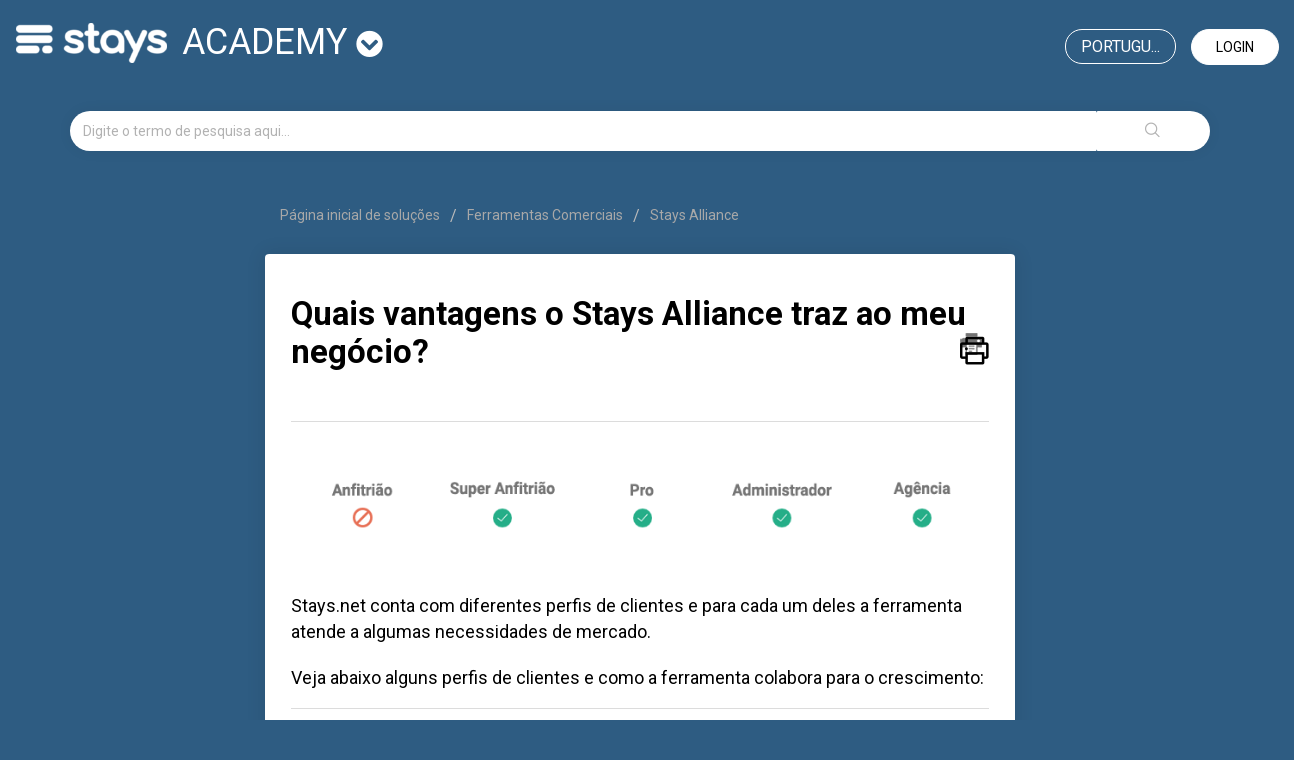

--- FILE ---
content_type: text/html; charset=utf-8
request_url: https://academy.stays.net/pt-BR/support/solutions/articles/36000152957-quais-vantagens-o-stays-alliance-traz-ao-meu-neg%C3%B3cio-
body_size: 10545
content:
<!DOCTYPE html>
       
        <!--[if lt IE 7]><html class="no-js ie6 dew-dsm-theme " lang="pt-BR" dir="ltr" data-date-format="non_us"><![endif]-->       
        <!--[if IE 7]><html class="no-js ie7 dew-dsm-theme " lang="pt-BR" dir="ltr" data-date-format="non_us"><![endif]-->       
        <!--[if IE 8]><html class="no-js ie8 dew-dsm-theme " lang="pt-BR" dir="ltr" data-date-format="non_us"><![endif]-->       
        <!--[if IE 9]><html class="no-js ie9 dew-dsm-theme " lang="pt-BR" dir="ltr" data-date-format="non_us"><![endif]-->       
        <!--[if IE 10]><html class="no-js ie10 dew-dsm-theme " lang="pt-BR" dir="ltr" data-date-format="non_us"><![endif]-->       
        <!--[if (gt IE 10)|!(IE)]><!--><html class="no-js  dew-dsm-theme " lang="pt-BR" dir="ltr" data-date-format="non_us"><!--<![endif]-->
	<head>
		
		<!-- Title for the page -->
<title> Quais vantagens o Stays Alliance traz ao meu negócio? : academy</title>
<!--<title> O que ganho com Stays Alliance? : academy</title>-->

<!-- Meta information -->

      <meta charset="utf-8" />
      <meta http-equiv="X-UA-Compatible" content="IE=edge,chrome=1" />
      <meta name="description" content= "Veja as vantagens que a Stays Alliance fornece ao seu negócio, independente do perfil de sua marca!" />
      <meta name="author" content= "" />
       <meta property="og:title" content="O que ganho com Stays Alliance?" />  <meta property="og:url" content="https://academy.stays.net/pt-BR/support/solutions/articles/36000152957-quais-vantagens-o-stays-alliance-traz-ao-meu-neg%C3%B3cio-" />  <meta property="og:description" content="   Stays.net conta com diferentes perfis de clientes e para cada um deles a ferramenta atende a algumas necessidades de mercado.  Veja abaixo alguns perfis de clientes e como a ferramenta colabora para o crescimento:   Quero ter mais acomodações  ..." />  <meta property="og:image" content="https://s3.amazonaws.com/cdn.freshdesk.com/data/helpdesk/attachments/production/36205879556/logo/npMmCEA2oOH-J4MEHAENIgYNK6mbjT1hFw.png?X-Amz-Algorithm=AWS4-HMAC-SHA256&amp;amp;X-Amz-Credential=AKIAS6FNSMY2XLZULJPI%2F20260112%2Fus-east-1%2Fs3%2Faws4_request&amp;amp;X-Amz-Date=20260112T070826Z&amp;amp;X-Amz-Expires=604800&amp;amp;X-Amz-SignedHeaders=host&amp;amp;X-Amz-Signature=10623120d76e4e5d7afc4630c5e7d37c97e6ac2e3183df606ca50385f4bb4bb4" />  <meta property="og:site_name" content="academy" />  <meta property="og:type" content="article" />  <meta name="twitter:title" content="O que ganho com Stays Alliance?" />  <meta name="twitter:url" content="https://academy.stays.net/pt-BR/support/solutions/articles/36000152957-quais-vantagens-o-stays-alliance-traz-ao-meu-neg%C3%B3cio-" />  <meta name="twitter:description" content="   Stays.net conta com diferentes perfis de clientes e para cada um deles a ferramenta atende a algumas necessidades de mercado.  Veja abaixo alguns perfis de clientes e como a ferramenta colabora para o crescimento:   Quero ter mais acomodações  ..." />  <meta name="twitter:image" content="https://s3.amazonaws.com/cdn.freshdesk.com/data/helpdesk/attachments/production/36205879556/logo/npMmCEA2oOH-J4MEHAENIgYNK6mbjT1hFw.png?X-Amz-Algorithm=AWS4-HMAC-SHA256&amp;amp;X-Amz-Credential=AKIAS6FNSMY2XLZULJPI%2F20260112%2Fus-east-1%2Fs3%2Faws4_request&amp;amp;X-Amz-Date=20260112T070826Z&amp;amp;X-Amz-Expires=604800&amp;amp;X-Amz-SignedHeaders=host&amp;amp;X-Amz-Signature=10623120d76e4e5d7afc4630c5e7d37c97e6ac2e3183df606ca50385f4bb4bb4" />  <meta name="twitter:card" content="summary" />  <meta name="keywords" content="stays,alliance,vantagens,o,que,ganho,benefícios,parceria,novos,canais,venda,aumentar,portfólio" />  <link rel="canonical" href="https://academy.stays.net/pt-BR/support/solutions/articles/36000152957-quais-vantagens-o-stays-alliance-traz-ao-meu-neg%C3%B3cio-" />  <link rel='alternate' hreflang="en" href="https://academy.stays.net/en/support/solutions/articles/36000152957-what-advantages-does-the-stays-alliance-bring-to-my-business-"/>  <link rel='alternate' hreflang="es-LA" href="https://academy.stays.net/es-LA/support/solutions/articles/36000152957--qu%C3%A9-ventajas-aporta-stays-alliance-a-mi-negocio-"/>  <link rel='alternate' hreflang="pt-BR" href="https://academy.stays.net/pt-BR/support/solutions/articles/36000152957-quais-vantagens-o-stays-alliance-traz-ao-meu-neg%C3%B3cio-"/> 

<!-- Responsive setting -->
<link rel="apple-touch-icon" href="/assets/misc/favicon.ico?702017" />
        <link rel="apple-touch-icon" sizes="72x72" href="/assets/misc/favicon.ico?702017" />
        <link rel="apple-touch-icon" sizes="114x114" href="/assets/misc/favicon.ico?702017" />
        <link rel="apple-touch-icon" sizes="144x144" href="/assets/misc/favicon.ico?702017" />
        <meta name="viewport" content="width=device-width, initial-scale=1.0, maximum-scale=5.0, user-scalable=yes" /> 

<meta name="google-site-verification" content="xNckuYN4SXECLOjxRgqUkpTPyuIKQln3yHCFdtm3MXo" />


<!-- Latest compiled and minified CSS -->
<link rel="stylesheet" href="https://stackpath.bootstrapcdn.com/bootstrap/3.4.1/css/bootstrap.min.css" integrity="sha384-HSMxcRTRxnN+Bdg0JdbxYKrThecOKuH5zCYotlSAcp1+c8xmyTe9GYg1l9a69psu" crossorigin="anonymous">

<link rel="stylesheet" href="https://use.fontawesome.com/releases/v5.7.2/css/all.css" integrity="sha384-fnmOCqbTlWIlj8LyTjo7mOUStjsKC4pOpQbqyi7RrhN7udi9RwhKkMHpvLbHG9Sr" crossorigin="anonymous">
<!-- Latest compiled and minified JavaScript -->
<script src="https://stackpath.bootstrapcdn.com/bootstrap/3.4.1/js/bootstrap.min.js" integrity="sha384-aJ21OjlMXNL5UyIl/XNwTMqvzeRMZH2w8c5cRVpzpU8Y5bApTppSuUkhZXN0VxHd" crossorigin="anonymous"></script>
		
		<!-- Adding meta tag for CSRF token -->
		<meta name="csrf-param" content="authenticity_token" />
<meta name="csrf-token" content="pfop6qiJ5p0BdcGDTB9TEfQUZl7RTXWDPpGjmgA3h1WXMwu9u+kfxmZPi3c81bDkUGWaJbUHDOCKNCLg2c7poA==" />
		<!-- End meta tag for CSRF token -->
		
		<!-- Fav icon for portal -->
		<link rel='shortcut icon' href='/assets/misc/favicon.ico?702017' />

		<!-- Base stylesheet -->
 
		<link rel="stylesheet" media="print" href="https://assets1.freshdesk.com/assets/cdn/portal_print-6e04b27f27ab27faab81f917d275d593fa892ce13150854024baaf983b3f4326.css" />
	  		<link rel="stylesheet" media="screen" href="https://assets8.freshdesk.com/assets/cdn/falcon_portal_utils-a58414d6bc8bc6ca4d78f5b3f76522e4970de435e68a5a2fedcda0db58f21600.css" />	

		
		<!-- Theme stylesheet -->

		<link href="/support/theme.css?v=4&amp;d=1726768217" media="screen" rel="stylesheet" type="text/css">

		<!-- Google font url if present -->
		<link href='https://fonts.googleapis.com/css?family=Roboto:regular,italic,500,700,700italic' rel='stylesheet' type='text/css' nonce='J6LhoyiveMvJPrX+pm7WcQ=='>

		<!-- Including default portal based script framework at the top -->
		<script src="https://assets7.freshdesk.com/assets/cdn/portal_head_v2-d07ff5985065d4b2f2826fdbbaef7df41eb75e17b915635bf0413a6bc12fd7b7.js"></script>
		<!-- Including syntexhighlighter for portal -->
		<script src="https://assets6.freshdesk.com/assets/cdn/prism-841b9ba9ca7f9e1bc3cdfdd4583524f65913717a3ab77714a45dd2921531a402.js"></script>

		    <!-- Google tag (gtag.js) -->
	<script async src='https://www.googletagmanager.com/gtag/js?id=G-9Y1K63CC9J' nonce="J6LhoyiveMvJPrX+pm7WcQ=="></script>
	<script nonce="J6LhoyiveMvJPrX+pm7WcQ==">
	  window.dataLayer = window.dataLayer || [];
	  function gtag(){dataLayer.push(arguments);}
	  gtag('js', new Date());
	  gtag('config', 'G-9Y1K63CC9J');
	</script>


		<!-- Access portal settings information via javascript -->
		 <script type="text/javascript">     var portal = {"language":"pt-BR","name":"academy","contact_info":"","current_page_name":"article_view","current_tab":"solutions","vault_service":{"url":"https://vault-service.freshworks.com/data","max_try":2,"product_name":"fd"},"current_account_id":806316,"preferences":{"bg_color":"#ffffff","header_color":"#ffffff","help_center_color":"#f6f6f6","footer_color":"#2e5c82","tab_color":"#ffffff","tab_hover_color":"#006a93","btn_background":"#f3f5f7","btn_primary_background":"#00b9ea","base_font":"Roboto","text_color":"#000000","headings_font":"Roboto","headings_color":"#000000","link_color":"#000000","link_color_hover":"#00b9ea","input_focus_ring_color":"#00b9ea","non_responsive":"false","personalized_articles":true},"image_placeholders":{"spacer":"https://assets10.freshdesk.com/assets/misc/spacer.gif","profile_thumb":"https://assets4.freshdesk.com/assets/misc/profile_blank_thumb-4a7b26415585aebbd79863bd5497100b1ea52bab8df8db7a1aecae4da879fd96.jpg","profile_medium":"https://assets2.freshdesk.com/assets/misc/profile_blank_medium-1dfbfbae68bb67de0258044a99f62e94144f1cc34efeea73e3fb85fe51bc1a2c.jpg"},"falcon_portal_theme":true,"current_object_id":36000152957};     var attachment_size = 20;     var blocked_extensions = "";     var allowed_extensions = "";     var store = { 
        ticket: {},
        portalLaunchParty: {} };    store.portalLaunchParty.ticketFragmentsEnabled = false;    store.pod = "us-east-1";    store.region = "US"; </script> 


			
	</head>
	<body>
            	
		
		
		
<!-- Google Tag Manager -->
<script>(function(w,d,s,l,i){w[l]=w[l]||[];w[l].push({'gtm.start':
new Date().getTime(),event:'gtm.js'});var f=d.getElementsByTagName(s)[0],
j=d.createElement(s),dl=l!='dataLayer'?'&l='+l:'';j.async=true;j.src=
'https://www.googletagmanager.com/gtm.js?id='+i+dl;f.parentNode.insertBefore(j,f);
})(window,document,'script','dataLayer','GTM-TQS8LC');</script>
<!-- End Google Tag Manager -->
<header>  
  <nav class="navbar navbar-default" style="background: transparent;border: 0; margin-bottom:0;">
<div id="google_translate_element"></div>
<script type="text/javascript">
function googleTranslateElementInit() {
	new google.translate.TranslateElement({pageLanguage: 'en', layout: google.translate.TranslateElement.InlineLayout.HORIZONTAL, multilanguagePage: true}, 'google_translate_element');
}

</script>

    <!-- Collect the nav links, forms, and other content for toggling -->
    <div class="navbar" id="bs-example-navbar-collapse-1">
      <div class="row">
        <div class="col-xs-12 col-md-6">
             <a class="navbar-brand" href="https://onboarding.stays.net/pt-BR/support/home">
              <img style="width: auto;
              filter: brightness(0) invert(1);
              margin-top: 7px;
              margin-right: 15px;" 
               src="https://i.imgur.com/8HGHdmx.png" 
               alt="Logo">
          	</a>
			<div class="dropdown" id="portal-toggle">
              <a href="#" class="dropdown-toggle" data-toggle="dropdown" role="button" aria-haspopup="true" aria-expanded="false">academy <i class="fa fa-chevron-circle-down" style="font-size: 27px;"></i></a>
              <ul class="dropdown-menu">
                <li><a href="https://onboarding.stays.net/pt-BR/support/home">onboarding</a></li>
                <li><a href="https://academy.stays.net/pt-BR/support/home">academy</a></li>
                <li><a href="https://family.stays.net/pt-BR/support/home">family</a></li>
              </ul>
          </div>
        </div>
        
      	<div class="col-xs-12 col-md-6 text-right">
          
        
          <a href="/pt-BR/support/login" class="login">Login</a>
        
          
          <div class="banner-language-selector pull-right" data-tabs="tabs"
                data-toggle='tooltip' data-placement="bottom" title="Portuguese (BR)"><ul class="language-options" role="tablist"><li class="dropdown"><h5 class="dropdown-toggle" data-toggle="dropdown"><span>Portugu...</span><span class="caret"></span></h5><ul class="dropdown-menu " role="menu" aria-labelledby="dropdownMenu"><li><a class="active" tabindex="-1" href="/pt-BR/support/solutions/articles/36000152957-quais-vantagens-o-stays-alliance-traz-ao-meu-neg%C3%B3cio-"><span class='icon-dd-tick-dark'></span>Portuguese (BR) </a></li><li><a class="" tabindex="-1" href="/en/support/solutions/articles/36000152957-what-advantages-does-the-stays-alliance-bring-to-my-business-">English</a></li><li><a class="" tabindex="-1" href="/es-LA/support/solutions/articles/36000152957--qu%C3%A9-ventajas-aporta-stays-alliance-a-mi-negocio-">Spanish (Latin America)</a></li></ul></li></ul></div>

      </div>
    </div>
    </div><!-- /.navbar-collapse -->
  </div><!-- /.container-fluid -->
</nav>
  
  
  

  <!-- Search and page links for the page -->


	<div class="container">
		<div class="row">
			<div class="col-sm-12">
				<form class="hc-search-form print--remove" autocomplete="off" action="/pt-BR/support/search/solutions" id="hc-search-form" data-csrf-ignore="true">
	<div class="hc-search-input">
	<label for="support-search-input" class="hide">Digite o termo de pesquisa aqui...</label>
		<input placeholder="Digite o termo de pesquisa aqui..." type="text"
			name="term" class="special" value=""
            rel="page-search" data-max-matches="10" id="support-search-input">
	</div>
	<div class="hc-search-button">
		<button class="btn btn-primary" aria-label="Pesquisar" type="submit" autocomplete="off">
			<i class="mobile-icon-search hide-tablet"></i>
			<span class="hide-in-mobile">
				Pesquisar
			</span>
		</button>
	</div>
</form>
			</div>
		</div>
          <div class="hidden hc-nav ">
			 <nav>  </nav>
		</div>
	</div>



</header>

<!-- Google Tag Manager (noscript) -->
<noscript><iframe src="https://www.googletagmanager.com/ns.html?id=GTM-TQS8LC"
height="0" width="0" style="display:none;visibility:hidden"></iframe></noscript>
<!-- End Google Tag Manager (noscript) -->

<!-- Search and page links for the page -->
	




<div class="container">
	
	
	

	<!-- Notification Messages -->
	 <div class="alert alert-with-close notice hide" id="noticeajax"></div> 

	
		
		<div class="row">
  <div class="col-sm-8 col-sm-offset-2">
	<div class="breadcrumb">
		<a href="/pt-BR/support/solutions"> Página inicial de soluções </a>
		<a href="/pt-BR/support/solutions/36000006130">Ferramentas Comerciais</a>
		<a href="/pt-BR/support/solutions/folders/36000186195">Stays Alliance</a>
	</div>
  </div>
</div>
<div class="row">
<div class="col-sm-8 col-sm-offset-2 min-height-on-desktop fc-article-show" id="article-show-36000152957">
<div class="panel panel-default">
  <div class="panel-body">
	<b class="page-stamp page-stamp-article">
		<b class="icon-page-article"></b>
	</b>

	<h2 class="heading">Quais vantagens o Stays Alliance traz ao meu negócio?
		<a href="javascript:print();" class="icon-print solution-print-icon" title="Imprimir este artigo"></a>
	</h2>
    
	
	<p class="hidden">Modificado em: Ter, 28 Jun, 2022 na (o) 12:22 PM</p>
	<hr />
	

	<article class="article-body" id="article-body" rel="image-enlarge">
		<p data-identifyelement="486"><img src="https://s3.amazonaws.com/cdn.freshdesk.com/data/helpdesk/attachments/production/36039792394/original/cdVNVyeQW9KgBVQkL7l7Er2ncmgSYh_DlA.png?1562420316" data-fileid="36039792394" class="fr-fic fr-dii" data-filelink="https://s3.amazonaws.com/cdn.freshdesk.com/data/helpdesk/attachments/production/36039792394/original/cdVNVyeQW9KgBVQkL7l7Er2ncmgSYh_DlA.png?1562420316" data-uniquekey="1562420299877" data-identifyelement="487"></p><p data-identifyelement="488" dir="ltr"><a href="https://stays.net/">Stays.net</a> conta com diferentes perfis de clientes e para cada um deles a ferramenta atende a algumas necessidades de mercado.</p><p data-identifyelement="489">Veja abaixo alguns perfis de clientes e como a ferramenta colabora para o crescimento:</p><hr data-identifyelement="490"><table class="fr-no-borders" data-identifyelement="491" style="width: 100%;"><thead data-identifyelement="492"><tr data-identifyelement="493"><th data-identifyelement="494" style="width: 46.3788%; vertical-align: top;"><div data-empty="true" data-identifyelement="495" style="text-align: center;"><strong data-identifyelement="496" dir="ltr">Quero ter mais acomodações&nbsp;</strong></div></th><th data-identifyelement="497" style="width: 4.4568%;"><br data-identifyelement="498"></th><th data-identifyelement="499" style="width: 48.8858%; vertical-align: top;"><div data-identifyelement="500" dir="ltr" style="text-align: center;">Quero mais canais para anunciar</div></th></tr></thead><tbody data-identifyelement="501"><tr data-identifyelement="502"><td data-identifyelement="503" dir="ltr" rowspan="4" style="width: 46.3788%; vertical-align: top;">Ao se afiliar com o Stays Alliance você garante mais chances de atender a mais tipos de público (ex: categorias de acomodações, regiões atendidas, etc.), além de contar com maior oferta em períodos de alta demanda para maximizar as receitas do período e, por fim, até mesmo para contar com mais alternativas para gerenciar casos onde ocorreram imprevistos operacionais.</td><td data-identifyelement="504" style="width: 4.4568%;"><br data-identifyelement="505"></td><td data-identifyelement="506" dir="ltr" rowspan="4" style="width: 49.1643%; vertical-align: top;">O Stays Alliance surge como um complemento aos canais de vendas convencionais como <a data-identifyelement="507" href="https://stays.freshdesk.com/pt-BR/support/solutions/articles/36000111558-como-conectar-%C3%A0-booking-com-" rel="noreferrer noopener" target="_blank"><strong data-identifyelement="508">Booking</strong></a>, <a data-identifyelement="509" href="https://stays.freshdesk.com/pt-BR/support/solutions/articles/36000111568-como-conectar-com-airbnb-" rel="noopener noreferrer" target="_blank"><strong data-identifyelement="510">Airbnb</strong></a> ou até mesmo via parceria com conhecidos.<br>Você poderá montar um perfil do seu negócio e entrar na lista de afiliados. Isso faz com que você esteja no radar de outros negócios interessados em captar anúncios e assim você terá mais canais para divulgar suas acomodações!</td></tr><tr data-identifyelement="512"><td data-identifyelement="513" style="width: 4.4568%;"><br data-identifyelement="514"></td></tr><tr data-identifyelement="515"><td data-identifyelement="516" style="width: 4.4568%;"><br data-identifyelement="517"></td></tr><tr data-identifyelement="518"><td data-identifyelement="519" style="width: 4.4568%;"><br data-identifyelement="520"></td></tr></tbody></table><table class="fr-no-borders" data-identifyelement="521" style="width: 100%;"><thead data-identifyelement="522"><tr data-identifyelement="523"><th data-identifyelement="524" style="width: 46.3788%; vertical-align: top;"><div data-empty="true" data-identifyelement="525" style="text-align: center;"><strong data-identifyelement="526" dir="ltr">Especialistas em e-commerce</strong></div></th><th data-identifyelement="527" style="width: 4.4568%;"><br data-identifyelement="528"></th><th data-identifyelement="529" style="width: 48.8858%; vertical-align: top;"><div data-identifyelement="530" dir="ltr" style="text-align: center;">Operadores de turismo&nbsp;</div></th></tr></thead><tbody data-identifyelement="531"><tr data-identifyelement="532"><td data-identifyelement="533" dir="ltr" rowspan="4" style="width: 46.3788%; vertical-align: top;">O Stays Alliance possui diferentes perfis de negócios. A partir dessa ferramenta, você poderá desenvolver <a data-identifyelement="534" href="https://stays.freshdesk.com/pt-BR/support/solutions/articles/36000131887-como-iniciar-o-projeto-de-edic%C3%A3o-do-meu-site-" rel="noreferrer noopener" target="_blank"><strong data-identifyelement="535">seu site Stays.net</strong></a> e ter como base de conteúdo os produtos de outros afiliados Stays Alliance!<br>A integração de tarifas e disponibilidade é feita de forma automática, assim como questões de comissionamento, operação das reservas e outras rotinas que serão definidas durante a configuração da parceria.</td><td data-identifyelement="537" style="width: 4.4568%;"><br data-identifyelement="538"></td><td data-identifyelement="539" dir="ltr" rowspan="4" style="width: 49.1643%; vertical-align: top;">Stays Alliance conta com um portfólio com diferentes tipos de acomodações, que vão desde "cama &amp; café" até luxuosas acomodações por temporada.<br>Independente do perfil, os membros buscam maior espaço no mercado, portanto, você terá uma boa possibilidade de fechar parcerias com taxas bem mais competitivas que as encontradas nos GDSs tradicionais.<br>Além disso, ao se afiliar na comunidade, você terá <a data-identifyelement="542" href="https://stays.freshdesk.com/pt-BR/support/solutions/articles/36000131887-como-iniciar-o-projeto-de-edic%C3%A3o-do-meu-site-" rel="noreferrer noopener" target="_blank"><strong data-identifyelement="543">um site</strong></a> e ferramentas para te ajudar a <a data-identifyelement="544" href="https://stays.freshdesk.com/pt-BR/support/solutions/articles/36000027751-como-monto-propostas-de-reservas-" rel="noreferrer noopener" target="_blank"><strong data-identifyelement="545">montar propostas de reservas</strong></a>.</td></tr><tr data-identifyelement="546"><td data-identifyelement="547" style="width: 4.4568%;"><br data-identifyelement="548"></td></tr><tr data-identifyelement="549"><td data-identifyelement="550" style="width: 4.4568%;"><br data-identifyelement="551"></td></tr><tr data-identifyelement="552"><td data-identifyelement="553" style="width: 4.4568%;"><br data-identifyelement="554"></td></tr></tbody></table><hr><p dir="ltr">Agora que você já sabe quais são as vantagens do Stays Alliance, que tal ver mais assuntos relacionados?</p><table class="fr-no-borders" style="width: 100%;"><tbody><tr><td dir="ltr" style="width: 50.0000%;"><div style="text-align: center;"><a class="btn btn-primary" href="https://academy.stays.net/pt-BR/support/solutions/articles/36000103351-faq-o-que-%C3%A9-stays-alliance-"><strong>&lt;&lt; VOLTAR PARA FAQ</strong></a></div></td><td dir="ltr" style="width: 50.0000%;"><div style="text-align: center;"><a class="btn btn-primary" href="https://academy.stays.net/pt-BR/support/solutions/articles/36000152958"><strong>VER LISTA DE AFILIADOS &gt;&gt;</strong></a></div></td></tr></tbody></table>
	</article>

	<hr />	
		

		<p class="article-vote" id="voting-container" 
											data-user-id="" 
											data-article-id="36000152957"
											data-language="pt-BR">
										Isso foi útil para você?<span data-href="/pt-BR/support/solutions/articles/36000152957/thumbs_up" class="vote-up a-link" id="article_thumbs_up" 
									data-remote="true" data-method="put" data-update="#voting-container" 
									data-user-id=""
									data-article-id="36000152957"
									data-language="pt-BR"
									data-update-with-message="Ficamos felizes em ajudar. Obrigado pelo seu feedback.">
								Sim</span><span class="vote-down-container"><span data-href="/pt-BR/support/solutions/articles/36000152957/thumbs_down" class="vote-down a-link" id="article_thumbs_down" 
									data-remote="true" data-method="put" data-update="#vote-feedback-form" 
									data-user-id=""
									data-article-id="36000152957"
									data-language="pt-BR"
									data-hide-dom="#voting-container" data-show-dom="#vote-feedback-container">
								Não</span></span></p><a class="hide a-link" id="vote-feedback-form-link" data-hide-dom="#vote-feedback-form-link" data-show-dom="#vote-feedback-container">Enviar feedback</a><div id="vote-feedback-container"class="hide">	<div class="lead">Lamentamos não termos conseguido ajudá-lo(a) mais. Ajude-nos a melhorar este artigo com o seu feedback.</div>	<div id="vote-feedback-form">		<div class="sloading loading-small loading-block"></div>	</div></div>
</div>
  </div>
</div>
<div class="col-sm-4 rounded-6 fc-related-articles hidden">
	<div id="related_articles"><div class="cs-g-c"><section class="article-list"><h3 class="list-lead">Artigos relacionados</h3><ul rel="remote" 
			data-remote-url="/pt-BR/support/search/articles/36000152957/related_articles?container=related_articles&limit=10" 
			id="related-article-list"></ul></section></div></div>
</div>
</div>

	

	

</div>

	<footer class="footer rounded-6">
		<nav class="footer-links page no-padding hidden">
			
					
						<a href="/pt-BR/support/home" class="">Início</a>
					
						<a href="/pt-BR/support/solutions" class="active">Soluções</a>
					
			
			
			  <a href="#portal-cookie-info" rel="freshdialog" data-lazy-load="true" class="cookie-link"
        data-width="450px" title="Por que adoramos os cookies" data-template-footer="">
        Política de cookies
      </a> <div id="portal-cookie-info" class="hide"><textarea>
        <p>Usamos cookies para oferecer a você uma experiência melhor no Freshdesk. </p>
        <p>Você pode saber mais sobre os tipos de cookies que usamos, por quê e como eles são usados em <a href="https://www.freshworks.com/privacy/" target="_blank" rel="nofollow">Política de privacidade</a>. Se você odeia cookies, ou está de dieta, você também pode desativar todos eles, mas observe que os serviços do Freshdesk dependem muito de alguns cookies (adoramos aqueles com gotas de chocolate), e algumas partes do Freshdesk podem não funcionar adequadamente se você desativar os cookies. </p>
        <p>Também consideramos que você concorda em usar os cookies e aceita isso, conforme descrito em <a href="https://www.freshworks.com/privacy/" target="_blank" rel="nofollow">Política de privacidade</a>, ao menos que você escolha desabilitar todos eles por meio de seu navegador. </p>
      </textarea></div> 
		</nav>
	</footer>
	  <div class="copyright">
        <a href=https://freshdesk.com/br/?utm_source=portal&utm_medium=reflink&utm_campaign=portal_reflink target="_blank" rel="nofollow"> Software de helpdesk </a>
        por Freshdesk
      </div> 






			<script src="https://assets8.freshdesk.com/assets/cdn/portal_bottom-0fe88ce7f44d512c644a48fda3390ae66247caeea647e04d017015099f25db87.js"></script>

		<script src="https://assets5.freshdesk.com/assets/cdn/redactor-642f8cbfacb4c2762350a557838bbfaadec878d0d24e9a0d8dfe90b2533f0e5d.js"></script> 
		<script src="https://assets4.freshdesk.com/assets/cdn/lang/pt-br-5ecf95f4c56c3f802bd21bfc0b657bf7aa9ff79f2f67d5ba62975e266a72bc4e.js"></script>
		<!-- for i18n-js translations -->
  		<script src="https://assets3.freshdesk.com/assets/cdn/i18n/portal/pt-BR-c0e66f327aaa5ab0560cd535f4de8489e0421500b98b2d31902ea8c64d2cf8ce.js"></script>
		<!-- Including default portal based script at the bottom -->
		<script nonce="J6LhoyiveMvJPrX+pm7WcQ==">
//<![CDATA[
	
	jQuery(document).ready(function() {
					
		// Setting the locale for moment js
		moment.lang('pt-br');

		var validation_meassages = {"required":"Este campo é obrigatório","remote":"Corrija este campo.","email":"Forneça um endereço de e-mail válido.","url":"Forneça uma URL válida.","date":"Forneça uma data válida.","dateISO":"Forneça uma data válida (ISO).","number":"Forneça um número válido.","digits":"Digite apenas números","creditcard":"Forneça um número de cartão de crédito válido.","equalTo":"Digite o mesmo valor novamente.","two_decimal_place_warning":"O valor não pode ter mais de 2 casas decimais","select_atleast_one":"Selecione pelo menos uma opção.","select2_minimum_limit":"Digite %{char_count} ou mais letras","select2_maximum_limit":"Você só pode selecionar %{limit} %{container}","integration_no_match":"não há dados correspondentes...","ember_method_name_reserved":"Este nome está reservado e não pode ser usado. Por favor, escolha um nome diferente."}	

		jQuery.extend(jQuery.validator.messages, validation_meassages );


		jQuery(".call_duration").each(function () {
			var format,time;
			if (jQuery(this).data("time") === undefined) { return; }
			if(jQuery(this).hasClass('freshcaller')){ return; }
			time = jQuery(this).data("time");
			if (time>=3600) {
			 format = "hh:mm:ss";
			} else {
				format = "mm:ss";
			}
			jQuery(this).html(time.toTime(format));
		});
	});

	// Shortcuts variables
	var Shortcuts = {"global":{"help":"?","save":"mod+return","cancel":"esc","search":"/","status_dialog":"mod+alt+return","save_cuctomization":"mod+shift+s"},"app_nav":{"dashboard":"g d","tickets":"g t","social":"g e","solutions":"g s","forums":"g f","customers":"g c","reports":"g r","admin":"g a","ticket_new":"g n","compose_email":"g m"},"pagination":{"previous":"alt+left","next":"alt+right","alt_previous":"j","alt_next":"k"},"ticket_list":{"ticket_show":"return","select":"x","select_all":"shift+x","search_view":"v","show_description":"space","unwatch":"w","delete":"#","pickup":"@","spam":"!","close":"~","silent_close":"alt+shift+`","undo":"z","reply":"r","forward":"f","add_note":"n","scenario":"s"},"ticket_detail":{"toggle_watcher":"w","reply":"r","forward":"f","add_note":"n","close":"~","silent_close":"alt+shift+`","add_time":"m","spam":"!","delete":"#","show_activities_toggle":"}","properties":"p","expand":"]","undo":"z","select_watcher":"shift+w","go_to_next":["j","down"],"go_to_previous":["k","up"],"scenario":"s","pickup":"@","collaboration":"d"},"social_stream":{"search":"s","go_to_next":["j","down"],"go_to_previous":["k","up"],"open_stream":["space","return"],"close":"esc","reply":"r","retweet":"shift+r"},"portal_customizations":{"preview":"mod+shift+p"},"discussions":{"toggle_following":"w","add_follower":"shift+w","reply_topic":"r"}};
	
	// Date formats
	var DATE_FORMATS = {"non_us":{"moment_date_with_week":"ddd, D MMM, YYYY","datepicker":"d M, yy","datepicker_escaped":"d M yy","datepicker_full_date":"D, d M, yy","mediumDate":"d MMM, yyyy"},"us":{"moment_date_with_week":"ddd, MMM D, YYYY","datepicker":"M d, yy","datepicker_escaped":"M d yy","datepicker_full_date":"D, M d, yy","mediumDate":"MMM d, yyyy"}};

	var lang = { 
		loadingText: "Aguarde...",
		viewAllTickets: "Exibir todos os tickets"
	};


//]]>
</script> 

		

		<img src='/pt-BR/support/solutions/articles/36000152957-quais-vantagens-o-stays-alliance-traz-ao-meu-neg%C3%B3cio-/hit' alt='Número de visualizações do artigo' aria-hidden='true'/>
		<script type="text/javascript">
     		I18n.defaultLocale = "en";
     		I18n.locale = "pt-BR";
		</script>
			
    	


		<!-- Include dynamic input field script for signup and profile pages (Mint theme) -->

	</body>
</html>
